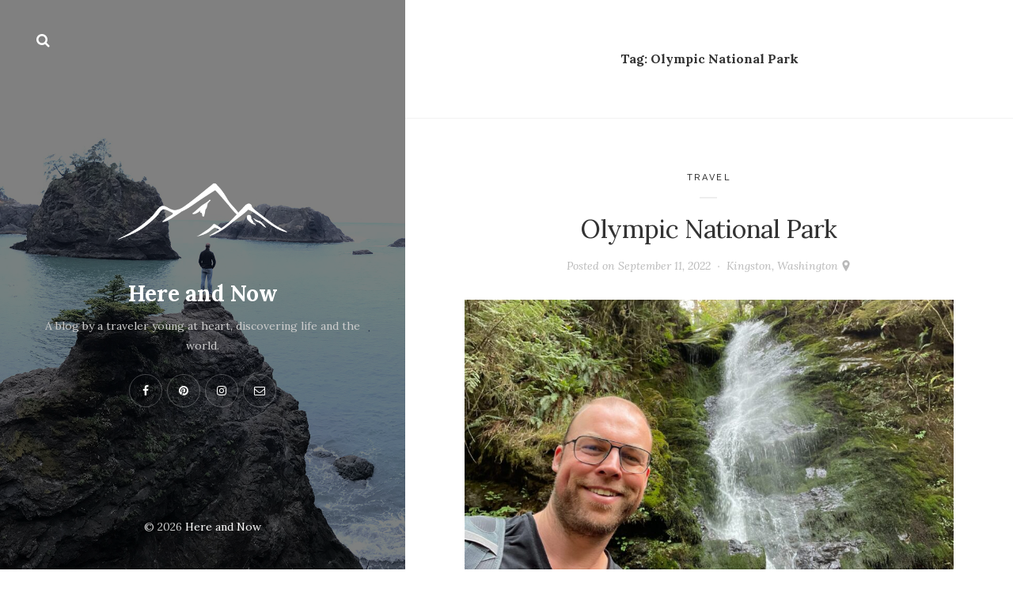

--- FILE ---
content_type: text/html; charset=UTF-8
request_url: https://herenow.today/tag/olympic-national-park/
body_size: 8930
content:
<!DOCTYPE html>

<html lang="en-US">

<head>
	<meta charset="UTF-8">
	<meta name="viewport" content="width=device-width">
	<link rel="profile" href="https://gmpg.org/xfn/11">
	<link rel="pingback" href="https://herenow.today/xmlrpc.php">
	<meta name='robots' content='index, follow, max-image-preview:large, max-snippet:-1, max-video-preview:-1' />

	<!-- This site is optimized with the Yoast SEO plugin v19.5.1 - https://yoast.com/wordpress/plugins/seo/ -->
	<title>Olympic National Park Archives - Here and Now</title>
	<link rel="canonical" href="https://herenow.today/tag/olympic-national-park/" />
	<meta property="og:locale" content="en_US" />
	<meta property="og:type" content="article" />
	<meta property="og:title" content="Olympic National Park Archives - Here and Now" />
	<meta property="og:url" content="https://herenow.today/tag/olympic-national-park/" />
	<meta property="og:site_name" content="Here and Now" />
	<meta name="twitter:card" content="summary_large_image" />
	<script type="application/ld+json" class="yoast-schema-graph">{"@context":"https://schema.org","@graph":[{"@type":"CollectionPage","@id":"https://herenow.today/tag/olympic-national-park/","url":"https://herenow.today/tag/olympic-national-park/","name":"Olympic National Park Archives - Here and Now","isPartOf":{"@id":"https://herenow.today/#website"},"primaryImageOfPage":{"@id":"https://herenow.today/tag/olympic-national-park/#primaryimage"},"image":{"@id":"https://herenow.today/tag/olympic-national-park/#primaryimage"},"thumbnailUrl":"https://herenow.today/wp-content/uploads/2022/09/washington-olympic-national-park-15.jpg","breadcrumb":{"@id":"https://herenow.today/tag/olympic-national-park/#breadcrumb"},"inLanguage":"en-US"},{"@type":"ImageObject","inLanguage":"en-US","@id":"https://herenow.today/tag/olympic-national-park/#primaryimage","url":"https://herenow.today/wp-content/uploads/2022/09/washington-olympic-national-park-15.jpg","contentUrl":"https://herenow.today/wp-content/uploads/2022/09/washington-olympic-national-park-15.jpg","width":1920,"height":1440},{"@type":"BreadcrumbList","@id":"https://herenow.today/tag/olympic-national-park/#breadcrumb","itemListElement":[{"@type":"ListItem","position":1,"name":"Home","item":"https://herenow.today/"},{"@type":"ListItem","position":2,"name":"Olympic National Park"}]},{"@type":"WebSite","@id":"https://herenow.today/#website","url":"https://herenow.today/","name":"Here and Now","description":"A blog by Edwin Duinkerken","potentialAction":[{"@type":"SearchAction","target":{"@type":"EntryPoint","urlTemplate":"https://herenow.today/?s={search_term_string}"},"query-input":"required name=search_term_string"}],"inLanguage":"en-US"}]}</script>
	<!-- / Yoast SEO plugin. -->


<link rel='dns-prefetch' href='//fonts.googleapis.com' />
<link rel="alternate" type="application/rss+xml" title="Here and Now &raquo; Feed" href="https://herenow.today/feed/" />
<link rel="alternate" type="application/rss+xml" title="Here and Now &raquo; Comments Feed" href="https://herenow.today/comments/feed/" />
<link rel="alternate" type="application/rss+xml" title="Here and Now &raquo; Olympic National Park Tag Feed" href="https://herenow.today/tag/olympic-national-park/feed/" />
<script type="text/javascript">
/* <![CDATA[ */
window._wpemojiSettings = {"baseUrl":"https:\/\/s.w.org\/images\/core\/emoji\/15.0.3\/72x72\/","ext":".png","svgUrl":"https:\/\/s.w.org\/images\/core\/emoji\/15.0.3\/svg\/","svgExt":".svg","source":{"concatemoji":"https:\/\/herenow.today\/wp-includes\/js\/wp-emoji-release.min.js?ver=62600843495b76a960cced0528f080ff"}};
/*! This file is auto-generated */
!function(i,n){var o,s,e;function c(e){try{var t={supportTests:e,timestamp:(new Date).valueOf()};sessionStorage.setItem(o,JSON.stringify(t))}catch(e){}}function p(e,t,n){e.clearRect(0,0,e.canvas.width,e.canvas.height),e.fillText(t,0,0);var t=new Uint32Array(e.getImageData(0,0,e.canvas.width,e.canvas.height).data),r=(e.clearRect(0,0,e.canvas.width,e.canvas.height),e.fillText(n,0,0),new Uint32Array(e.getImageData(0,0,e.canvas.width,e.canvas.height).data));return t.every(function(e,t){return e===r[t]})}function u(e,t,n){switch(t){case"flag":return n(e,"\ud83c\udff3\ufe0f\u200d\u26a7\ufe0f","\ud83c\udff3\ufe0f\u200b\u26a7\ufe0f")?!1:!n(e,"\ud83c\uddfa\ud83c\uddf3","\ud83c\uddfa\u200b\ud83c\uddf3")&&!n(e,"\ud83c\udff4\udb40\udc67\udb40\udc62\udb40\udc65\udb40\udc6e\udb40\udc67\udb40\udc7f","\ud83c\udff4\u200b\udb40\udc67\u200b\udb40\udc62\u200b\udb40\udc65\u200b\udb40\udc6e\u200b\udb40\udc67\u200b\udb40\udc7f");case"emoji":return!n(e,"\ud83d\udc26\u200d\u2b1b","\ud83d\udc26\u200b\u2b1b")}return!1}function f(e,t,n){var r="undefined"!=typeof WorkerGlobalScope&&self instanceof WorkerGlobalScope?new OffscreenCanvas(300,150):i.createElement("canvas"),a=r.getContext("2d",{willReadFrequently:!0}),o=(a.textBaseline="top",a.font="600 32px Arial",{});return e.forEach(function(e){o[e]=t(a,e,n)}),o}function t(e){var t=i.createElement("script");t.src=e,t.defer=!0,i.head.appendChild(t)}"undefined"!=typeof Promise&&(o="wpEmojiSettingsSupports",s=["flag","emoji"],n.supports={everything:!0,everythingExceptFlag:!0},e=new Promise(function(e){i.addEventListener("DOMContentLoaded",e,{once:!0})}),new Promise(function(t){var n=function(){try{var e=JSON.parse(sessionStorage.getItem(o));if("object"==typeof e&&"number"==typeof e.timestamp&&(new Date).valueOf()<e.timestamp+604800&&"object"==typeof e.supportTests)return e.supportTests}catch(e){}return null}();if(!n){if("undefined"!=typeof Worker&&"undefined"!=typeof OffscreenCanvas&&"undefined"!=typeof URL&&URL.createObjectURL&&"undefined"!=typeof Blob)try{var e="postMessage("+f.toString()+"("+[JSON.stringify(s),u.toString(),p.toString()].join(",")+"));",r=new Blob([e],{type:"text/javascript"}),a=new Worker(URL.createObjectURL(r),{name:"wpTestEmojiSupports"});return void(a.onmessage=function(e){c(n=e.data),a.terminate(),t(n)})}catch(e){}c(n=f(s,u,p))}t(n)}).then(function(e){for(var t in e)n.supports[t]=e[t],n.supports.everything=n.supports.everything&&n.supports[t],"flag"!==t&&(n.supports.everythingExceptFlag=n.supports.everythingExceptFlag&&n.supports[t]);n.supports.everythingExceptFlag=n.supports.everythingExceptFlag&&!n.supports.flag,n.DOMReady=!1,n.readyCallback=function(){n.DOMReady=!0}}).then(function(){return e}).then(function(){var e;n.supports.everything||(n.readyCallback(),(e=n.source||{}).concatemoji?t(e.concatemoji):e.wpemoji&&e.twemoji&&(t(e.twemoji),t(e.wpemoji)))}))}((window,document),window._wpemojiSettings);
/* ]]> */
</script>
<style id='wp-emoji-styles-inline-css' type='text/css'>

	img.wp-smiley, img.emoji {
		display: inline !important;
		border: none !important;
		box-shadow: none !important;
		height: 1em !important;
		width: 1em !important;
		margin: 0 0.07em !important;
		vertical-align: -0.1em !important;
		background: none !important;
		padding: 0 !important;
	}
</style>
<link rel='stylesheet' id='wp-block-library-css' href='https://herenow.today/wp-includes/css/dist/block-library/style.min.css?ver=62600843495b76a960cced0528f080ff' type='text/css' media='all' />
<style id='wp-block-library-inline-css' type='text/css'>
.has-text-align-justify{text-align:justify;}
</style>
<link rel='stylesheet' id='mediaelement-css' href='https://herenow.today/wp-includes/js/mediaelement/mediaelementplayer-legacy.min.css?ver=4.2.17' type='text/css' media='all' />
<link rel='stylesheet' id='wp-mediaelement-css' href='https://herenow.today/wp-includes/js/mediaelement/wp-mediaelement.min.css?ver=62600843495b76a960cced0528f080ff' type='text/css' media='all' />
<link rel='stylesheet' id='mpp_gutenberg-css' href='https://herenow.today/wp-content/plugins/metronet-profile-picture/dist/blocks.style.build.css?ver=2.6.0' type='text/css' media='all' />
<style id='classic-theme-styles-inline-css' type='text/css'>
/*! This file is auto-generated */
.wp-block-button__link{color:#fff;background-color:#32373c;border-radius:9999px;box-shadow:none;text-decoration:none;padding:calc(.667em + 2px) calc(1.333em + 2px);font-size:1.125em}.wp-block-file__button{background:#32373c;color:#fff;text-decoration:none}
</style>
<style id='global-styles-inline-css' type='text/css'>
:root{--wp--preset--aspect-ratio--square: 1;--wp--preset--aspect-ratio--4-3: 4/3;--wp--preset--aspect-ratio--3-4: 3/4;--wp--preset--aspect-ratio--3-2: 3/2;--wp--preset--aspect-ratio--2-3: 2/3;--wp--preset--aspect-ratio--16-9: 16/9;--wp--preset--aspect-ratio--9-16: 9/16;--wp--preset--color--black: #000000;--wp--preset--color--cyan-bluish-gray: #abb8c3;--wp--preset--color--white: #ffffff;--wp--preset--color--pale-pink: #f78da7;--wp--preset--color--vivid-red: #cf2e2e;--wp--preset--color--luminous-vivid-orange: #ff6900;--wp--preset--color--luminous-vivid-amber: #fcb900;--wp--preset--color--light-green-cyan: #7bdcb5;--wp--preset--color--vivid-green-cyan: #00d084;--wp--preset--color--pale-cyan-blue: #8ed1fc;--wp--preset--color--vivid-cyan-blue: #0693e3;--wp--preset--color--vivid-purple: #9b51e0;--wp--preset--gradient--vivid-cyan-blue-to-vivid-purple: linear-gradient(135deg,rgba(6,147,227,1) 0%,rgb(155,81,224) 100%);--wp--preset--gradient--light-green-cyan-to-vivid-green-cyan: linear-gradient(135deg,rgb(122,220,180) 0%,rgb(0,208,130) 100%);--wp--preset--gradient--luminous-vivid-amber-to-luminous-vivid-orange: linear-gradient(135deg,rgba(252,185,0,1) 0%,rgba(255,105,0,1) 100%);--wp--preset--gradient--luminous-vivid-orange-to-vivid-red: linear-gradient(135deg,rgba(255,105,0,1) 0%,rgb(207,46,46) 100%);--wp--preset--gradient--very-light-gray-to-cyan-bluish-gray: linear-gradient(135deg,rgb(238,238,238) 0%,rgb(169,184,195) 100%);--wp--preset--gradient--cool-to-warm-spectrum: linear-gradient(135deg,rgb(74,234,220) 0%,rgb(151,120,209) 20%,rgb(207,42,186) 40%,rgb(238,44,130) 60%,rgb(251,105,98) 80%,rgb(254,248,76) 100%);--wp--preset--gradient--blush-light-purple: linear-gradient(135deg,rgb(255,206,236) 0%,rgb(152,150,240) 100%);--wp--preset--gradient--blush-bordeaux: linear-gradient(135deg,rgb(254,205,165) 0%,rgb(254,45,45) 50%,rgb(107,0,62) 100%);--wp--preset--gradient--luminous-dusk: linear-gradient(135deg,rgb(255,203,112) 0%,rgb(199,81,192) 50%,rgb(65,88,208) 100%);--wp--preset--gradient--pale-ocean: linear-gradient(135deg,rgb(255,245,203) 0%,rgb(182,227,212) 50%,rgb(51,167,181) 100%);--wp--preset--gradient--electric-grass: linear-gradient(135deg,rgb(202,248,128) 0%,rgb(113,206,126) 100%);--wp--preset--gradient--midnight: linear-gradient(135deg,rgb(2,3,129) 0%,rgb(40,116,252) 100%);--wp--preset--font-size--small: 13px;--wp--preset--font-size--medium: 20px;--wp--preset--font-size--large: 36px;--wp--preset--font-size--x-large: 42px;--wp--preset--spacing--20: 0.44rem;--wp--preset--spacing--30: 0.67rem;--wp--preset--spacing--40: 1rem;--wp--preset--spacing--50: 1.5rem;--wp--preset--spacing--60: 2.25rem;--wp--preset--spacing--70: 3.38rem;--wp--preset--spacing--80: 5.06rem;--wp--preset--shadow--natural: 6px 6px 9px rgba(0, 0, 0, 0.2);--wp--preset--shadow--deep: 12px 12px 50px rgba(0, 0, 0, 0.4);--wp--preset--shadow--sharp: 6px 6px 0px rgba(0, 0, 0, 0.2);--wp--preset--shadow--outlined: 6px 6px 0px -3px rgba(255, 255, 255, 1), 6px 6px rgba(0, 0, 0, 1);--wp--preset--shadow--crisp: 6px 6px 0px rgba(0, 0, 0, 1);}:where(.is-layout-flex){gap: 0.5em;}:where(.is-layout-grid){gap: 0.5em;}body .is-layout-flex{display: flex;}.is-layout-flex{flex-wrap: wrap;align-items: center;}.is-layout-flex > :is(*, div){margin: 0;}body .is-layout-grid{display: grid;}.is-layout-grid > :is(*, div){margin: 0;}:where(.wp-block-columns.is-layout-flex){gap: 2em;}:where(.wp-block-columns.is-layout-grid){gap: 2em;}:where(.wp-block-post-template.is-layout-flex){gap: 1.25em;}:where(.wp-block-post-template.is-layout-grid){gap: 1.25em;}.has-black-color{color: var(--wp--preset--color--black) !important;}.has-cyan-bluish-gray-color{color: var(--wp--preset--color--cyan-bluish-gray) !important;}.has-white-color{color: var(--wp--preset--color--white) !important;}.has-pale-pink-color{color: var(--wp--preset--color--pale-pink) !important;}.has-vivid-red-color{color: var(--wp--preset--color--vivid-red) !important;}.has-luminous-vivid-orange-color{color: var(--wp--preset--color--luminous-vivid-orange) !important;}.has-luminous-vivid-amber-color{color: var(--wp--preset--color--luminous-vivid-amber) !important;}.has-light-green-cyan-color{color: var(--wp--preset--color--light-green-cyan) !important;}.has-vivid-green-cyan-color{color: var(--wp--preset--color--vivid-green-cyan) !important;}.has-pale-cyan-blue-color{color: var(--wp--preset--color--pale-cyan-blue) !important;}.has-vivid-cyan-blue-color{color: var(--wp--preset--color--vivid-cyan-blue) !important;}.has-vivid-purple-color{color: var(--wp--preset--color--vivid-purple) !important;}.has-black-background-color{background-color: var(--wp--preset--color--black) !important;}.has-cyan-bluish-gray-background-color{background-color: var(--wp--preset--color--cyan-bluish-gray) !important;}.has-white-background-color{background-color: var(--wp--preset--color--white) !important;}.has-pale-pink-background-color{background-color: var(--wp--preset--color--pale-pink) !important;}.has-vivid-red-background-color{background-color: var(--wp--preset--color--vivid-red) !important;}.has-luminous-vivid-orange-background-color{background-color: var(--wp--preset--color--luminous-vivid-orange) !important;}.has-luminous-vivid-amber-background-color{background-color: var(--wp--preset--color--luminous-vivid-amber) !important;}.has-light-green-cyan-background-color{background-color: var(--wp--preset--color--light-green-cyan) !important;}.has-vivid-green-cyan-background-color{background-color: var(--wp--preset--color--vivid-green-cyan) !important;}.has-pale-cyan-blue-background-color{background-color: var(--wp--preset--color--pale-cyan-blue) !important;}.has-vivid-cyan-blue-background-color{background-color: var(--wp--preset--color--vivid-cyan-blue) !important;}.has-vivid-purple-background-color{background-color: var(--wp--preset--color--vivid-purple) !important;}.has-black-border-color{border-color: var(--wp--preset--color--black) !important;}.has-cyan-bluish-gray-border-color{border-color: var(--wp--preset--color--cyan-bluish-gray) !important;}.has-white-border-color{border-color: var(--wp--preset--color--white) !important;}.has-pale-pink-border-color{border-color: var(--wp--preset--color--pale-pink) !important;}.has-vivid-red-border-color{border-color: var(--wp--preset--color--vivid-red) !important;}.has-luminous-vivid-orange-border-color{border-color: var(--wp--preset--color--luminous-vivid-orange) !important;}.has-luminous-vivid-amber-border-color{border-color: var(--wp--preset--color--luminous-vivid-amber) !important;}.has-light-green-cyan-border-color{border-color: var(--wp--preset--color--light-green-cyan) !important;}.has-vivid-green-cyan-border-color{border-color: var(--wp--preset--color--vivid-green-cyan) !important;}.has-pale-cyan-blue-border-color{border-color: var(--wp--preset--color--pale-cyan-blue) !important;}.has-vivid-cyan-blue-border-color{border-color: var(--wp--preset--color--vivid-cyan-blue) !important;}.has-vivid-purple-border-color{border-color: var(--wp--preset--color--vivid-purple) !important;}.has-vivid-cyan-blue-to-vivid-purple-gradient-background{background: var(--wp--preset--gradient--vivid-cyan-blue-to-vivid-purple) !important;}.has-light-green-cyan-to-vivid-green-cyan-gradient-background{background: var(--wp--preset--gradient--light-green-cyan-to-vivid-green-cyan) !important;}.has-luminous-vivid-amber-to-luminous-vivid-orange-gradient-background{background: var(--wp--preset--gradient--luminous-vivid-amber-to-luminous-vivid-orange) !important;}.has-luminous-vivid-orange-to-vivid-red-gradient-background{background: var(--wp--preset--gradient--luminous-vivid-orange-to-vivid-red) !important;}.has-very-light-gray-to-cyan-bluish-gray-gradient-background{background: var(--wp--preset--gradient--very-light-gray-to-cyan-bluish-gray) !important;}.has-cool-to-warm-spectrum-gradient-background{background: var(--wp--preset--gradient--cool-to-warm-spectrum) !important;}.has-blush-light-purple-gradient-background{background: var(--wp--preset--gradient--blush-light-purple) !important;}.has-blush-bordeaux-gradient-background{background: var(--wp--preset--gradient--blush-bordeaux) !important;}.has-luminous-dusk-gradient-background{background: var(--wp--preset--gradient--luminous-dusk) !important;}.has-pale-ocean-gradient-background{background: var(--wp--preset--gradient--pale-ocean) !important;}.has-electric-grass-gradient-background{background: var(--wp--preset--gradient--electric-grass) !important;}.has-midnight-gradient-background{background: var(--wp--preset--gradient--midnight) !important;}.has-small-font-size{font-size: var(--wp--preset--font-size--small) !important;}.has-medium-font-size{font-size: var(--wp--preset--font-size--medium) !important;}.has-large-font-size{font-size: var(--wp--preset--font-size--large) !important;}.has-x-large-font-size{font-size: var(--wp--preset--font-size--x-large) !important;}
:where(.wp-block-post-template.is-layout-flex){gap: 1.25em;}:where(.wp-block-post-template.is-layout-grid){gap: 1.25em;}
:where(.wp-block-columns.is-layout-flex){gap: 2em;}:where(.wp-block-columns.is-layout-grid){gap: 2em;}
:root :where(.wp-block-pullquote){font-size: 1.5em;line-height: 1.6;}
</style>
<link rel='stylesheet' id='eic_public-css' href='https://herenow.today/wp-content/plugins/easy-image-collage-premium/core/css/public.css?ver=1.13.2' type='text/css' media='screen' />
<link rel='stylesheet' id='responsive-lightbox-swipebox-css' href='https://herenow.today/wp-content/plugins/responsive-lightbox/assets/swipebox/swipebox.min.css?ver=2.4.1' type='text/css' media='all' />
<link rel='stylesheet' id='wild-book-fonts-css' href='//fonts.googleapis.com/css?family=Lora%3A400%2C700%2C400italic%2C700italic%7CRaleway%3A500%2C600&#038;ver=1.6.1#038;subset=latin%2Clatin-ext' type='text/css' media='all' />
<link rel='stylesheet' id='font-awesome-css' href='https://herenow.today/wp-content/themes/wildbook/css/font-awesome.min.css?ver=4.7' type='text/css' media='all' />
<link rel='stylesheet' id='wild-book-style-css' href='https://herenow.today/wp-content/themes/wildbook-child/style.css?ver=1.6.1' type='text/css' media='all' />
<style id='wild-book-style-inline-css' type='text/css'>

        .header-image img {
          max-width: 17em;
          height: auto;
        }
        .header-image {
          margin-bottom: 1em;
        }
        .site {
          visibility:hidden;
        }
        .loaded .site {
          visibility:visible;
        }
      
</style>
<link rel='stylesheet' id='jetpack_css-css' href='https://herenow.today/wp-content/plugins/jetpack/css/jetpack.css?ver=11.2.2' type='text/css' media='all' />
<script type="text/javascript" src="https://herenow.today/wp-includes/js/jquery/jquery.min.js?ver=3.7.1" id="jquery-core-js"></script>
<script type="text/javascript" src="https://herenow.today/wp-includes/js/jquery/jquery-migrate.min.js?ver=3.4.1" id="jquery-migrate-js"></script>
<script type="text/javascript" src="https://herenow.today/wp-content/plugins/responsive-lightbox/assets/swipebox/jquery.swipebox.min.js?ver=2.4.1" id="responsive-lightbox-swipebox-js"></script>
<script type="text/javascript" src="https://herenow.today/wp-includes/js/underscore.min.js?ver=1.13.4" id="underscore-js"></script>
<script type="text/javascript" src="https://herenow.today/wp-content/plugins/responsive-lightbox/assets/infinitescroll/infinite-scroll.pkgd.min.js?ver=62600843495b76a960cced0528f080ff" id="responsive-lightbox-infinite-scroll-js"></script>
<script type="text/javascript" id="responsive-lightbox-js-extra">
/* <![CDATA[ */
var rlArgs = {"script":"swipebox","selector":"lightbox","customEvents":"","activeGalleries":"1","animation":"1","hideCloseButtonOnMobile":"0","removeBarsOnMobile":"0","hideBars":"1","hideBarsDelay":"5000","videoMaxWidth":"1080","useSVG":"1","loopAtEnd":"0","woocommerce_gallery":"0","ajaxurl":"https:\/\/herenow.today\/wp-admin\/admin-ajax.php","nonce":"9d124136d2","preview":"false","postId":"4548","scriptExtension":""};
/* ]]> */
</script>
<script type="text/javascript" src="https://herenow.today/wp-content/plugins/responsive-lightbox/js/front.js?ver=2.4.1" id="responsive-lightbox-js"></script>
<link rel="https://api.w.org/" href="https://herenow.today/wp-json/" /><link rel="alternate" title="JSON" type="application/json" href="https://herenow.today/wp-json/wp/v2/tags/81" /><link rel="EditURI" type="application/rsd+xml" title="RSD" href="https://herenow.today/xmlrpc.php?rsd" />

<style type="text/css">.eic-image .eic-image-caption {bottom: 0;left: 0;right: 0;text-align: left;font-size: 12px;color: rgba(255,255,255,1);background-color: rgba(0,0,0,0.7);}</style><style>img#wpstats{display:none}</style>
	<style type="text/css" id="custom-background-css">.sidebar { background-image: url(https://herenow.today/wp-content/uploads/2018/06/here-now-bg-2.jpg); background-position: center center; background-size: cover; background-repeat: no-repeat; background-attachment: scroll; } .custom-background .sidebar:before { opacity: 0.5; }</style>
<!-- BEGIN AIWP v5.7.4 Global Site Tag - https://deconf.com/analytics-insights-for-wordpress/ -->
<script async src="https://www.googletagmanager.com/gtag/js?id=UA-237468836-1"></script>
<script>
  window.dataLayer = window.dataLayer || [];
  function gtag(){dataLayer.push(arguments);}
  gtag('js', new Date());
  gtag('config', 'UA-237468836-1', {
	'allow_display_features': false, 
	'anonymize_ip': true
  });
  gtag('config', 'G-8XZQWR0TGZ');

  if (window.performance) {
    var timeSincePageLoad = Math.round(performance.now());
    gtag('event', 'timing_complete', {
      'name': 'load',
      'value': timeSincePageLoad,
      'event_category': 'JS Dependencies'
    });
  }
</script>
<!-- END AIWP Global Site Tag -->

  <noscript>
    <style type="text/css">
    body {
      height: auto;
      overflow: visible;
    }
    .preloader {
      display: none;
    }
    .site {
      visibility: visible;
    }
    </style>
  </noscript>
</head>

<body data-rsssl=1 class="archive tag tag-olympic-national-park tag-81 custom-background">

<div class="preloader">
  <div class="spinner">
    <div class="double-bounce1"></div>
    <div class="double-bounce2"></div>
  </div>
</div>

<div id="page" class="hfeed site">
  
  <div class="wrapper">
    
<div id="sidebar" class="sidebar">
  <div class="sidebar-inner">

    
        <div class="toggle-buttons">
      
      <a href="#" id="search-toggle" class="search-toggle"><i class="fa fa-search"></i></a> 
      <form role="search" method="get" class="search-form" action="https://herenow.today/">
        <div class="search-wrap">
          <label>
            <input type="search" class="search-field" placeholder="Type keywords..." value="" name="s" title="Search for:" />
          </label>
          <button type="submit" class="search-submit"><i class="fa fa-search"></i></button>
        </div>
			</form>    </div>
    
    <header id="masthead" class="site-header" role="banner">
      
      <div class="site-identity">
        <div class="header-image"><a href="https://herenow.today/" rel="home"><img src="https://herenow.today/wp-content/uploads/2018/04/here-now.png" height="240" width="400" alt="Here and Now" /></a></div><p class="site-title"><a href="https://herenow.today/" rel="home">Here and Now</a></p><div class="tagline">A blog by a traveler young at heart, discovering life and the world.</div><div class="social-profiles"><a href="http://facebook.com/edwinduinkerken" class="facebook" target="_blank" ><i class="fa fa-facebook"></i></a><a href="http://pinterest.com/edwinduinkerken" class="pinterest" target="_blank" ><i class="fa fa-pinterest"></i></a><a href="https://www.instagram.com/edwin.duinkerken/" class="instagram" target="_blank" ><i class="fa fa-instagram"></i></a><a href="mailto:edwin@herenow.today" class="email" target="_blank" ><i class="fa fa-email"></i></a></div>      </div>

          </header>

    <footer id="colophon" class="site-info" role="contentinfo">
      <div class="site-copyright">&copy; 2026 <a href="https://herenow.today/">Here and Now</a></div>    </footer>

  </div><!-- .sidebar-inner -->
</div><!-- .sidebar -->
    <div id="content" class="site-content">
    
  
	<section id="primary" class="content-area">
		<main id="main" class="site-main" role="main">

		
      
			<header class="page-header inner-box">
        <div class="content-container">
				<h1 class="page-title">Tag: <span>Olympic National Park</span></h1>        </div>
			</header><!-- .page-header -->

      
        <webp-section data-webp-type="AddPost" class="webp webp-section webp-add-post"></webp-section>
<article id="post-4548" class="inner-box post-4548 post type-post status-publish format-standard has-post-thumbnail hentry category-travel tag-olympic-national-park">
  <div class="content-container">
    <header class="entry-header">
    <span class="cat-links"><a href="https://herenow.today/category/travel/" rel="category tag">Travel</a></span><h2 class="entry-title"><a href="https://herenow.today/2022/09/11/olympic-national-park-2/" rel="bookmark"><span id="webp-title-4548-69711f29495f8" data-webp-id="4548" data-webp-type="title">Olympic National Park</span></a></h2><div class="entry-meta"><span class="posted-on post-meta">Posted on <time class="entry-date published updated" datetime="2022-09-11T15:46:22+02:00">September 11, 2022</time></span><a href="https://goo.gl/maps/eG8xKDMgntM8UXNq9" target="_blank"><span class="post-meta post-meta-map">Kingston, Washington</span></a></div>    </header><!-- .entry-header -->

    
    <a class="post-thumbnail" href="https://herenow.today/2022/09/11/olympic-national-park-2/" aria-hidden="true">
      <img width="940" height="590" src="https://herenow.today/wp-content/uploads/2022/09/washington-olympic-national-park-15-940x590.jpg" class="attachment-post-thumbnail size-post-thumbnail wp-post-image" alt="&lt;span id=&quot;webp-title-4548-69711f294a1dd&quot; data-webp-id=&quot;4548&quot; data-webp-type=&quot;title&quot;&gt;Olympic National Park&lt;/span&gt;" decoding="async" fetchpriority="high" />    </a>

    
    <div class="entry-content">
      <div id="webp-text-4548-69711f294b22c" data-webp-id="4548" data-webp-type="text"><p>I continue driving up north very far. My first plan was to stop in Oregon, but it&#8217;s very cloudy there because of the wildfires. It amazes me how many fires there are in America these days. I can&#8217;t really remember that from previous trips. Fortunately they&#8217;re all far from me, but the smoke is evidently visible.<br />
So I continue driving to Washington state where the sky is more blue again. </p>
<footer class="entry-more">
<div class="more-wrap"><a class="more-link" href="https://herenow.today/2022/09/11/olympic-national-park-2/">Continue reading &rarr;</a></div>
<div class="share-buttons"><a href="http://www.facebook.com/sharer/sharer.php?u=https%3A%2F%2Fherenow.today%2F2022%2F09%2F11%2Folympic-national-park-2%2F" title="Share on Facebook" class="share-button wdb-facebook-button" rel="nofollow"><i class="fa fa-facebook"></i></a><a href="https://twitter.com/intent/tweet?text=Olympic+National+Park&#038;url=https%3A%2F%2Fherenow.today%2F2022%2F09%2F11%2Folympic-national-park-2%2F" title="Tweet It" class="share-button wdb-twitter-button" rel="nofollow"><i class="fa fa-twitter"></i></a><a href="https://www.pinterest.com/pin/create/button/?description=Olympic+National+Park&#038;media=https%3A%2F%2Fherenow.today%2Fwp-content%2Fuploads%2F2022%2F09%2Fwashington-olympic-national-park-15-940x590.jpg&#038;url=https%3A%2F%2Fherenow.today%2F2022%2F09%2F11%2Folympic-national-park-2%2F" title="Pin It" class="share-button wdb-pinterest-button" rel="nofollow"><i class="fa fa-pinterest-p"></i></a></div>
</footer>
</div>    </div><!-- .entry-content -->

      </div>
</article><!-- #post-## -->

<article id="post-796" class="inner-box post-796 post type-post status-publish format-standard has-post-thumbnail hentry category-nature tag-bears tag-olympic-national-park">
  <div class="content-container">
    <header class="entry-header">
    <span class="cat-links"><a href="https://herenow.today/category/nature/" rel="category tag">Nature</a></span><h2 class="entry-title"><a href="https://herenow.today/2018/05/20/olympic-national-park/" rel="bookmark"><span id="webp-title-796-69711f294b6ac" data-webp-id="796" data-webp-type="title">Olympic National Park</span></a></h2><div class="entry-meta"><span class="posted-on post-meta">Posted on <time class="entry-date published updated" datetime="2018-05-20T18:22:10+02:00">May 20, 2018</time></span><a href="https://goo.gl/maps/QdVEiVnx2hH2" target="_blank"><span class="post-meta post-meta-map">Newhalem, Washington</span></a></div>    </header><!-- .entry-header -->

    
    <div class="entry-content">
      <div id="webp-text-796-69711f294c606" data-webp-id="796" data-webp-type="text"><p>For the second time in two days I say goodbye to Darin’s family and start driving again. Today in the direction of Olympic National Park. I head West first back to my favorite road, Highway 101. I stop by one of the beaches, but after Secret Beach earlier this week the beach here fails to impress me a lot. I’ve noticed that I’m dealing with what I would call nature satisfaction. I remember that from my first trip in America. After having seen the most beautiful places the last couple of weeks it’s just harder to be impressed by new nature. It’s still great, but that wow-effect can wear off. At some point you can just get used to beautiful nature. Having that written and being aware of this fact, I enjoy the rest of the ride. Especially when the road goes by a big mountain lake.</p>
<p><a href="https://herenow.today/wp-content/uploads/2018/05/The-road-in-Olympic-National-Park-2.jpg" data-rel="lightbox-image-0" data-rl_title="" data-rl_caption="" title=""><img decoding="async" class="alignnone size-large wp-image-810" src="https://herenow.today/wp-content/uploads/2018/05/The-road-in-Olympic-National-Park-2-1024x768.jpg" alt="" width="980" height="735" srcset="https://herenow.today/wp-content/uploads/2018/05/The-road-in-Olympic-National-Park-2-1024x768.jpg 1024w, https://herenow.today/wp-content/uploads/2018/05/The-road-in-Olympic-National-Park-2-300x225.jpg 300w, https://herenow.today/wp-content/uploads/2018/05/The-road-in-Olympic-National-Park-2-768x576.jpg 768w, https://herenow.today/wp-content/uploads/2018/05/The-road-in-Olympic-National-Park-2-940x705.jpg 940w, https://herenow.today/wp-content/uploads/2018/05/The-road-in-Olympic-National-Park-2-500x375.jpg 500w, https://herenow.today/wp-content/uploads/2018/05/The-road-in-Olympic-National-Park-2.jpg 2000w" sizes="(max-width: 980px) 100vw, 980px" /></a></p>
<p>At the beach I discover that I can’t find my favorite vest. For a moment I think it’s a bummer and then I have to laugh.</p>
<footer class="entry-more">
<div class="more-wrap"><a class="more-link" href="https://herenow.today/2018/05/20/olympic-national-park/">Continue reading &rarr;</a></div>
<div class="share-buttons"><a href="http://www.facebook.com/sharer/sharer.php?u=https%3A%2F%2Fherenow.today%2F2018%2F05%2F20%2Folympic-national-park%2F" title="Share on Facebook" class="share-button wdb-facebook-button" rel="nofollow"><i class="fa fa-facebook"></i></a><a href="https://twitter.com/intent/tweet?text=Olympic+National+Park&#038;url=https%3A%2F%2Fherenow.today%2F2018%2F05%2F20%2Folympic-national-park%2F" title="Tweet It" class="share-button wdb-twitter-button" rel="nofollow"><i class="fa fa-twitter"></i></a><a href="https://www.pinterest.com/pin/create/button/?description=Olympic+National+Park&#038;media=https%3A%2F%2Fherenow.today%2Fwp-content%2Fuploads%2F2018%2F05%2FThe-road-in-Olympic-National-Park-2-940x590.jpg&#038;url=https%3A%2F%2Fherenow.today%2F2018%2F05%2F20%2Folympic-national-park%2F" title="Pin It" class="share-button wdb-pinterest-button" rel="nofollow"><i class="fa fa-pinterest-p"></i></a></div>
</footer>
</div>    </div><!-- .entry-content -->

      </div>
</article><!-- #post-## -->

            
      
		</main><!-- .site-main -->
	</section><!-- .content-area -->

				
			    
						    </div><!-- .site-content -->
	   	</div> 
	</div><!-- #page -->
	<script type="text/javascript" src="https://herenow.today/wp-content/plugins/metronet-profile-picture/js/mpp-frontend.js?ver=2.6.0" id="mpp_gutenberg_tabs-js"></script>
<script type="text/javascript" id="eic_public-js-extra">
/* <![CDATA[ */
var eic_public = {"responsive_breakpoint":"300","responsive_layout":""};
/* ]]> */
</script>
<script type="text/javascript" src="https://herenow.today/wp-content/plugins/easy-image-collage-premium/core/js/public.js?ver=1.13.2" id="eic_public-js"></script>
<script type="text/javascript" src="https://herenow.today/wp-content/themes/wildbook/js/jquery.waitforimages.min.js?ver=2.1.0" id="wait-for-images-js"></script>
<script type="text/javascript" src="https://herenow.today/wp-content/themes/wildbook/js/jquery.fitvids.min.js?ver=1.1" id="fitvids-js"></script>
<script type="text/javascript" src="https://herenow.today/wp-content/themes/wildbook/js/functions.min.js?ver=1.6.1" id="wild-book-functions-js"></script>
<script src='https://stats.wp.com/e-202604.js' defer></script>
<script>
	_stq = window._stq || [];
	_stq.push([ 'view', {v:'ext',j:'1:11.2.2',blog:'145522920',post:'0',tz:'1',srv:'herenow.today'} ]);
	_stq.push([ 'clickTrackerInit', '145522920', '0' ]);
</script>
    <script>
      for (var i = 0; i < sessionStorage.length; i++) {
        if (sessionStorage.key(i).slice(0, 4) === 'webp') {
          sessionStorage.removeItem(sessionStorage.key(i));
        }
      }
      sessionStorage.setItem('webp.nonce', '9026fa8899');
    </script>
    <script id="webp-init" data-webp-token="26e9cff2b1272fcf5f6a9a846e5d6ea6" src="https://webp.io/v2/app/webp-init.js?v=2.03"></script>
</body>
</html>